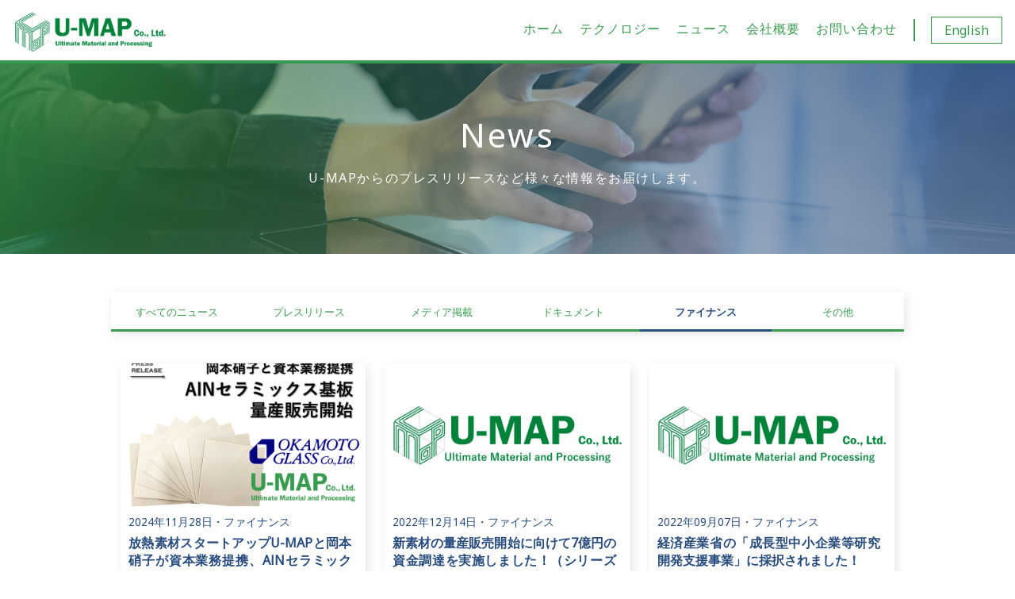

--- FILE ---
content_type: text/html; charset=UTF-8
request_url: https://umap-corp.com/blog/news_category/finance
body_size: 9639
content:
<!DOCTYPE html>
<html dir="ltr" lang="ja" prefix="og: https://ogp.me/ns#">

<head>
  <meta charset="UTF-8">
  <meta http-equiv="X-UA-Compatible" content="IE=edge" />
  <title>ファイナンス | U-MAP</title>
  <meta name="description" content="新素材で世界の熱問題を解決する名古屋大学発ベンチャー">
  <meta name="viewport" content="width=device-width, initial-scale=1.0, user-scalable=1.0, minimum-scale=1.0, maximum-scale=1.0" />
  <link rel="stylesheet" href="https://unpkg.com/swiper/swiper-bundle.min.css">
  <link rel="stylesheet" href="https://umap-corp.com/wp-content/themes/custom/assets/css/main.css?u=1613203442">
  <link rel="stylesheet" href="https://unpkg.com/aos@next/dist/aos.css">
  <link rel="preconnect" href="https://fonts.gstatic.com">
  <link href="https://fonts.googleapis.com/css2?family=Noto+Sans&family=Roboto&display=swap" rel="stylesheet">
  
		<!-- All in One SEO 4.9.3 - aioseo.com -->
	<meta name="robots" content="max-image-preview:large" />
	<link rel="canonical" href="https://umap-corp.com/blog/news_category/finance" />
	<link rel="next" href="https://umap-corp.com/blog/news_category/finance/page/2" />
	<meta name="generator" content="All in One SEO (AIOSEO) 4.9.3" />
		<script type="application/ld+json" class="aioseo-schema">
			{"@context":"https:\/\/schema.org","@graph":[{"@type":"BreadcrumbList","@id":"https:\/\/umap-corp.com\/blog\/news_category\/finance#breadcrumblist","itemListElement":[{"@type":"ListItem","@id":"https:\/\/umap-corp.com#listItem","position":1,"name":"\u30db\u30fc\u30e0","item":"https:\/\/umap-corp.com","nextItem":{"@type":"ListItem","@id":"https:\/\/umap-corp.com\/blog\/news_category\/finance#listItem","name":"\u30d5\u30a1\u30a4\u30ca\u30f3\u30b9"}},{"@type":"ListItem","@id":"https:\/\/umap-corp.com\/blog\/news_category\/finance#listItem","position":2,"name":"\u30d5\u30a1\u30a4\u30ca\u30f3\u30b9","previousItem":{"@type":"ListItem","@id":"https:\/\/umap-corp.com#listItem","name":"\u30db\u30fc\u30e0"}}]},{"@type":"CollectionPage","@id":"https:\/\/umap-corp.com\/blog\/news_category\/finance#collectionpage","url":"https:\/\/umap-corp.com\/blog\/news_category\/finance","name":"\u30d5\u30a1\u30a4\u30ca\u30f3\u30b9 | U-MAP","inLanguage":"ja","isPartOf":{"@id":"https:\/\/umap-corp.com\/#website"},"breadcrumb":{"@id":"https:\/\/umap-corp.com\/blog\/news_category\/finance#breadcrumblist"}},{"@type":"Organization","@id":"https:\/\/umap-corp.com\/#organization","name":"\u682a\u5f0f\u4f1a\u793eU-MAP","description":"\u65b0\u7d20\u6750\u3067\u4e16\u754c\u306e\u71b1\u554f\u984c\u3092\u89e3\u6c7a\u3059\u308b\u540d\u53e4\u5c4b\u5927\u5b66\u767a\u30d9\u30f3\u30c1\u30e3\u30fc","url":"https:\/\/umap-corp.com\/","telephone":"+81527830310","logo":{"@type":"ImageObject","url":"https:\/\/umap-corp.com\/wp-content\/uploads\/2021\/04\/logo_eye.png","@id":"https:\/\/umap-corp.com\/blog\/news_category\/finance\/#organizationLogo","width":1693,"height":995},"image":{"@id":"https:\/\/umap-corp.com\/blog\/news_category\/finance\/#organizationLogo"},"sameAs":["https:\/\/www.facebook.com\/umapcorp.material","https:\/\/www.instagram.com\/umapcorp\/","https:\/\/www.linkedin.com\/company\/umap-corp\/"]},{"@type":"WebSite","@id":"https:\/\/umap-corp.com\/#website","url":"https:\/\/umap-corp.com\/","name":"U-MAP","description":"\u65b0\u7d20\u6750\u3067\u4e16\u754c\u306e\u71b1\u554f\u984c\u3092\u89e3\u6c7a\u3059\u308b\u540d\u53e4\u5c4b\u5927\u5b66\u767a\u30d9\u30f3\u30c1\u30e3\u30fc","inLanguage":"ja","publisher":{"@id":"https:\/\/umap-corp.com\/#organization"}}]}
		</script>
		<!-- All in One SEO -->

<link rel='dns-prefetch' href='//www.googletagmanager.com' />
<link rel="alternate" type="application/rss+xml" title="U-MAP &raquo; ファイナンス ニュースカテゴリ のフィード" href="https://umap-corp.com/blog/news_category/finance/feed" />
<style id='wp-img-auto-sizes-contain-inline-css' type='text/css'>
img:is([sizes=auto i],[sizes^="auto," i]){contain-intrinsic-size:3000px 1500px}
/*# sourceURL=wp-img-auto-sizes-contain-inline-css */
</style>
<style id='wp-emoji-styles-inline-css' type='text/css'>

	img.wp-smiley, img.emoji {
		display: inline !important;
		border: none !important;
		box-shadow: none !important;
		height: 1em !important;
		width: 1em !important;
		margin: 0 0.07em !important;
		vertical-align: -0.1em !important;
		background: none !important;
		padding: 0 !important;
	}
/*# sourceURL=wp-emoji-styles-inline-css */
</style>
<style id='wp-block-library-inline-css' type='text/css'>
:root{--wp-block-synced-color:#7a00df;--wp-block-synced-color--rgb:122,0,223;--wp-bound-block-color:var(--wp-block-synced-color);--wp-editor-canvas-background:#ddd;--wp-admin-theme-color:#007cba;--wp-admin-theme-color--rgb:0,124,186;--wp-admin-theme-color-darker-10:#006ba1;--wp-admin-theme-color-darker-10--rgb:0,107,160.5;--wp-admin-theme-color-darker-20:#005a87;--wp-admin-theme-color-darker-20--rgb:0,90,135;--wp-admin-border-width-focus:2px}@media (min-resolution:192dpi){:root{--wp-admin-border-width-focus:1.5px}}.wp-element-button{cursor:pointer}:root .has-very-light-gray-background-color{background-color:#eee}:root .has-very-dark-gray-background-color{background-color:#313131}:root .has-very-light-gray-color{color:#eee}:root .has-very-dark-gray-color{color:#313131}:root .has-vivid-green-cyan-to-vivid-cyan-blue-gradient-background{background:linear-gradient(135deg,#00d084,#0693e3)}:root .has-purple-crush-gradient-background{background:linear-gradient(135deg,#34e2e4,#4721fb 50%,#ab1dfe)}:root .has-hazy-dawn-gradient-background{background:linear-gradient(135deg,#faaca8,#dad0ec)}:root .has-subdued-olive-gradient-background{background:linear-gradient(135deg,#fafae1,#67a671)}:root .has-atomic-cream-gradient-background{background:linear-gradient(135deg,#fdd79a,#004a59)}:root .has-nightshade-gradient-background{background:linear-gradient(135deg,#330968,#31cdcf)}:root .has-midnight-gradient-background{background:linear-gradient(135deg,#020381,#2874fc)}:root{--wp--preset--font-size--normal:16px;--wp--preset--font-size--huge:42px}.has-regular-font-size{font-size:1em}.has-larger-font-size{font-size:2.625em}.has-normal-font-size{font-size:var(--wp--preset--font-size--normal)}.has-huge-font-size{font-size:var(--wp--preset--font-size--huge)}.has-text-align-center{text-align:center}.has-text-align-left{text-align:left}.has-text-align-right{text-align:right}.has-fit-text{white-space:nowrap!important}#end-resizable-editor-section{display:none}.aligncenter{clear:both}.items-justified-left{justify-content:flex-start}.items-justified-center{justify-content:center}.items-justified-right{justify-content:flex-end}.items-justified-space-between{justify-content:space-between}.screen-reader-text{border:0;clip-path:inset(50%);height:1px;margin:-1px;overflow:hidden;padding:0;position:absolute;width:1px;word-wrap:normal!important}.screen-reader-text:focus{background-color:#ddd;clip-path:none;color:#444;display:block;font-size:1em;height:auto;left:5px;line-height:normal;padding:15px 23px 14px;text-decoration:none;top:5px;width:auto;z-index:100000}html :where(.has-border-color){border-style:solid}html :where([style*=border-top-color]){border-top-style:solid}html :where([style*=border-right-color]){border-right-style:solid}html :where([style*=border-bottom-color]){border-bottom-style:solid}html :where([style*=border-left-color]){border-left-style:solid}html :where([style*=border-width]){border-style:solid}html :where([style*=border-top-width]){border-top-style:solid}html :where([style*=border-right-width]){border-right-style:solid}html :where([style*=border-bottom-width]){border-bottom-style:solid}html :where([style*=border-left-width]){border-left-style:solid}html :where(img[class*=wp-image-]){height:auto;max-width:100%}:where(figure){margin:0 0 1em}html :where(.is-position-sticky){--wp-admin--admin-bar--position-offset:var(--wp-admin--admin-bar--height,0px)}@media screen and (max-width:600px){html :where(.is-position-sticky){--wp-admin--admin-bar--position-offset:0px}}

/*# sourceURL=wp-block-library-inline-css */
</style><style id='global-styles-inline-css' type='text/css'>
:root{--wp--preset--aspect-ratio--square: 1;--wp--preset--aspect-ratio--4-3: 4/3;--wp--preset--aspect-ratio--3-4: 3/4;--wp--preset--aspect-ratio--3-2: 3/2;--wp--preset--aspect-ratio--2-3: 2/3;--wp--preset--aspect-ratio--16-9: 16/9;--wp--preset--aspect-ratio--9-16: 9/16;--wp--preset--color--black: #000000;--wp--preset--color--cyan-bluish-gray: #abb8c3;--wp--preset--color--white: #ffffff;--wp--preset--color--pale-pink: #f78da7;--wp--preset--color--vivid-red: #cf2e2e;--wp--preset--color--luminous-vivid-orange: #ff6900;--wp--preset--color--luminous-vivid-amber: #fcb900;--wp--preset--color--light-green-cyan: #7bdcb5;--wp--preset--color--vivid-green-cyan: #00d084;--wp--preset--color--pale-cyan-blue: #8ed1fc;--wp--preset--color--vivid-cyan-blue: #0693e3;--wp--preset--color--vivid-purple: #9b51e0;--wp--preset--gradient--vivid-cyan-blue-to-vivid-purple: linear-gradient(135deg,rgb(6,147,227) 0%,rgb(155,81,224) 100%);--wp--preset--gradient--light-green-cyan-to-vivid-green-cyan: linear-gradient(135deg,rgb(122,220,180) 0%,rgb(0,208,130) 100%);--wp--preset--gradient--luminous-vivid-amber-to-luminous-vivid-orange: linear-gradient(135deg,rgb(252,185,0) 0%,rgb(255,105,0) 100%);--wp--preset--gradient--luminous-vivid-orange-to-vivid-red: linear-gradient(135deg,rgb(255,105,0) 0%,rgb(207,46,46) 100%);--wp--preset--gradient--very-light-gray-to-cyan-bluish-gray: linear-gradient(135deg,rgb(238,238,238) 0%,rgb(169,184,195) 100%);--wp--preset--gradient--cool-to-warm-spectrum: linear-gradient(135deg,rgb(74,234,220) 0%,rgb(151,120,209) 20%,rgb(207,42,186) 40%,rgb(238,44,130) 60%,rgb(251,105,98) 80%,rgb(254,248,76) 100%);--wp--preset--gradient--blush-light-purple: linear-gradient(135deg,rgb(255,206,236) 0%,rgb(152,150,240) 100%);--wp--preset--gradient--blush-bordeaux: linear-gradient(135deg,rgb(254,205,165) 0%,rgb(254,45,45) 50%,rgb(107,0,62) 100%);--wp--preset--gradient--luminous-dusk: linear-gradient(135deg,rgb(255,203,112) 0%,rgb(199,81,192) 50%,rgb(65,88,208) 100%);--wp--preset--gradient--pale-ocean: linear-gradient(135deg,rgb(255,245,203) 0%,rgb(182,227,212) 50%,rgb(51,167,181) 100%);--wp--preset--gradient--electric-grass: linear-gradient(135deg,rgb(202,248,128) 0%,rgb(113,206,126) 100%);--wp--preset--gradient--midnight: linear-gradient(135deg,rgb(2,3,129) 0%,rgb(40,116,252) 100%);--wp--preset--font-size--small: 13px;--wp--preset--font-size--medium: 20px;--wp--preset--font-size--large: 36px;--wp--preset--font-size--x-large: 42px;--wp--preset--spacing--20: 0.44rem;--wp--preset--spacing--30: 0.67rem;--wp--preset--spacing--40: 1rem;--wp--preset--spacing--50: 1.5rem;--wp--preset--spacing--60: 2.25rem;--wp--preset--spacing--70: 3.38rem;--wp--preset--spacing--80: 5.06rem;--wp--preset--shadow--natural: 6px 6px 9px rgba(0, 0, 0, 0.2);--wp--preset--shadow--deep: 12px 12px 50px rgba(0, 0, 0, 0.4);--wp--preset--shadow--sharp: 6px 6px 0px rgba(0, 0, 0, 0.2);--wp--preset--shadow--outlined: 6px 6px 0px -3px rgb(255, 255, 255), 6px 6px rgb(0, 0, 0);--wp--preset--shadow--crisp: 6px 6px 0px rgb(0, 0, 0);}:where(.is-layout-flex){gap: 0.5em;}:where(.is-layout-grid){gap: 0.5em;}body .is-layout-flex{display: flex;}.is-layout-flex{flex-wrap: wrap;align-items: center;}.is-layout-flex > :is(*, div){margin: 0;}body .is-layout-grid{display: grid;}.is-layout-grid > :is(*, div){margin: 0;}:where(.wp-block-columns.is-layout-flex){gap: 2em;}:where(.wp-block-columns.is-layout-grid){gap: 2em;}:where(.wp-block-post-template.is-layout-flex){gap: 1.25em;}:where(.wp-block-post-template.is-layout-grid){gap: 1.25em;}.has-black-color{color: var(--wp--preset--color--black) !important;}.has-cyan-bluish-gray-color{color: var(--wp--preset--color--cyan-bluish-gray) !important;}.has-white-color{color: var(--wp--preset--color--white) !important;}.has-pale-pink-color{color: var(--wp--preset--color--pale-pink) !important;}.has-vivid-red-color{color: var(--wp--preset--color--vivid-red) !important;}.has-luminous-vivid-orange-color{color: var(--wp--preset--color--luminous-vivid-orange) !important;}.has-luminous-vivid-amber-color{color: var(--wp--preset--color--luminous-vivid-amber) !important;}.has-light-green-cyan-color{color: var(--wp--preset--color--light-green-cyan) !important;}.has-vivid-green-cyan-color{color: var(--wp--preset--color--vivid-green-cyan) !important;}.has-pale-cyan-blue-color{color: var(--wp--preset--color--pale-cyan-blue) !important;}.has-vivid-cyan-blue-color{color: var(--wp--preset--color--vivid-cyan-blue) !important;}.has-vivid-purple-color{color: var(--wp--preset--color--vivid-purple) !important;}.has-black-background-color{background-color: var(--wp--preset--color--black) !important;}.has-cyan-bluish-gray-background-color{background-color: var(--wp--preset--color--cyan-bluish-gray) !important;}.has-white-background-color{background-color: var(--wp--preset--color--white) !important;}.has-pale-pink-background-color{background-color: var(--wp--preset--color--pale-pink) !important;}.has-vivid-red-background-color{background-color: var(--wp--preset--color--vivid-red) !important;}.has-luminous-vivid-orange-background-color{background-color: var(--wp--preset--color--luminous-vivid-orange) !important;}.has-luminous-vivid-amber-background-color{background-color: var(--wp--preset--color--luminous-vivid-amber) !important;}.has-light-green-cyan-background-color{background-color: var(--wp--preset--color--light-green-cyan) !important;}.has-vivid-green-cyan-background-color{background-color: var(--wp--preset--color--vivid-green-cyan) !important;}.has-pale-cyan-blue-background-color{background-color: var(--wp--preset--color--pale-cyan-blue) !important;}.has-vivid-cyan-blue-background-color{background-color: var(--wp--preset--color--vivid-cyan-blue) !important;}.has-vivid-purple-background-color{background-color: var(--wp--preset--color--vivid-purple) !important;}.has-black-border-color{border-color: var(--wp--preset--color--black) !important;}.has-cyan-bluish-gray-border-color{border-color: var(--wp--preset--color--cyan-bluish-gray) !important;}.has-white-border-color{border-color: var(--wp--preset--color--white) !important;}.has-pale-pink-border-color{border-color: var(--wp--preset--color--pale-pink) !important;}.has-vivid-red-border-color{border-color: var(--wp--preset--color--vivid-red) !important;}.has-luminous-vivid-orange-border-color{border-color: var(--wp--preset--color--luminous-vivid-orange) !important;}.has-luminous-vivid-amber-border-color{border-color: var(--wp--preset--color--luminous-vivid-amber) !important;}.has-light-green-cyan-border-color{border-color: var(--wp--preset--color--light-green-cyan) !important;}.has-vivid-green-cyan-border-color{border-color: var(--wp--preset--color--vivid-green-cyan) !important;}.has-pale-cyan-blue-border-color{border-color: var(--wp--preset--color--pale-cyan-blue) !important;}.has-vivid-cyan-blue-border-color{border-color: var(--wp--preset--color--vivid-cyan-blue) !important;}.has-vivid-purple-border-color{border-color: var(--wp--preset--color--vivid-purple) !important;}.has-vivid-cyan-blue-to-vivid-purple-gradient-background{background: var(--wp--preset--gradient--vivid-cyan-blue-to-vivid-purple) !important;}.has-light-green-cyan-to-vivid-green-cyan-gradient-background{background: var(--wp--preset--gradient--light-green-cyan-to-vivid-green-cyan) !important;}.has-luminous-vivid-amber-to-luminous-vivid-orange-gradient-background{background: var(--wp--preset--gradient--luminous-vivid-amber-to-luminous-vivid-orange) !important;}.has-luminous-vivid-orange-to-vivid-red-gradient-background{background: var(--wp--preset--gradient--luminous-vivid-orange-to-vivid-red) !important;}.has-very-light-gray-to-cyan-bluish-gray-gradient-background{background: var(--wp--preset--gradient--very-light-gray-to-cyan-bluish-gray) !important;}.has-cool-to-warm-spectrum-gradient-background{background: var(--wp--preset--gradient--cool-to-warm-spectrum) !important;}.has-blush-light-purple-gradient-background{background: var(--wp--preset--gradient--blush-light-purple) !important;}.has-blush-bordeaux-gradient-background{background: var(--wp--preset--gradient--blush-bordeaux) !important;}.has-luminous-dusk-gradient-background{background: var(--wp--preset--gradient--luminous-dusk) !important;}.has-pale-ocean-gradient-background{background: var(--wp--preset--gradient--pale-ocean) !important;}.has-electric-grass-gradient-background{background: var(--wp--preset--gradient--electric-grass) !important;}.has-midnight-gradient-background{background: var(--wp--preset--gradient--midnight) !important;}.has-small-font-size{font-size: var(--wp--preset--font-size--small) !important;}.has-medium-font-size{font-size: var(--wp--preset--font-size--medium) !important;}.has-large-font-size{font-size: var(--wp--preset--font-size--large) !important;}.has-x-large-font-size{font-size: var(--wp--preset--font-size--x-large) !important;}
/*# sourceURL=global-styles-inline-css */
</style>

<style id='classic-theme-styles-inline-css' type='text/css'>
/*! This file is auto-generated */
.wp-block-button__link{color:#fff;background-color:#32373c;border-radius:9999px;box-shadow:none;text-decoration:none;padding:calc(.667em + 2px) calc(1.333em + 2px);font-size:1.125em}.wp-block-file__button{background:#32373c;color:#fff;text-decoration:none}
/*# sourceURL=/wp-includes/css/classic-themes.min.css */
</style>
<link rel="https://api.w.org/" href="https://umap-corp.com/wp-json/" /><link rel="alternate" title="JSON" type="application/json" href="https://umap-corp.com/wp-json/wp/v2/news_category/13" /><link rel="EditURI" type="application/rsd+xml" title="RSD" href="https://umap-corp.com/xmlrpc.php?rsd" />
<meta name="generator" content="WordPress 6.9" />
<meta name="generator" content="Site Kit by Google 1.170.0" />
<!-- Google タグ マネージャー スニペット (Site Kit が追加) -->
<script type="text/javascript">
/* <![CDATA[ */

			( function( w, d, s, l, i ) {
				w[l] = w[l] || [];
				w[l].push( {'gtm.start': new Date().getTime(), event: 'gtm.js'} );
				var f = d.getElementsByTagName( s )[0],
					j = d.createElement( s ), dl = l != 'dataLayer' ? '&l=' + l : '';
				j.async = true;
				j.src = 'https://www.googletagmanager.com/gtm.js?id=' + i + dl;
				f.parentNode.insertBefore( j, f );
			} )( window, document, 'script', 'dataLayer', 'GTM-KV3WH3CZ' );
			
/* ]]> */
</script>

<!-- (ここまで) Google タグ マネージャー スニペット (Site Kit が追加) -->
<link rel="icon" href="https://umap-corp.com/wp-content/uploads/2020/08/cropped-fabicon-152-32x32.png" sizes="32x32" />
<link rel="icon" href="https://umap-corp.com/wp-content/uploads/2020/08/cropped-fabicon-152-192x192.png" sizes="192x192" />
<link rel="apple-touch-icon" href="https://umap-corp.com/wp-content/uploads/2020/08/cropped-fabicon-152-180x180.png" />
<meta name="msapplication-TileImage" content="https://umap-corp.com/wp-content/uploads/2020/08/cropped-fabicon-152-270x270.png" />
</head>
<body>

<header>
  <div class="header-container">
    <div class="header-logo-area"><a href="/"><img class="header-logo" src="https://umap-corp.com/wp-content/themes/custom/assets/images/logo/logo01.png?u=1613202610"></a></div>
    
    <!--SmartPhone-->
    <div id="nav-drawer" class="sp-only">
        <div id="nav-open"><span></span><span></span><span></span></div>
        <div id="nav-close"></div>
    </div>

    <div id="header-contents">
        <ul class="header-menu">
          <li id="menu-item-67" class="menu-item menu-item-type-custom menu-item-object-custom menu-item-home menu-item-67"><a href="http://umap-corp.com">ホーム</a></li>
<li id="menu-item-69" class="menu-item menu-item-type-post_type menu-item-object-page menu-item-69"><a href="https://umap-corp.com/technology">テクノロジー</a></li>
<li id="menu-item-588" class="menu-item menu-item-type-custom menu-item-object-custom menu-item-588"><a href="/news/">ニュース</a></li>
<li id="menu-item-71" class="menu-item menu-item-type-post_type menu-item-object-page menu-item-71"><a href="https://umap-corp.com/company">会社概要</a></li>
<li id="menu-item-70" class="menu-item menu-item-type-post_type menu-item-object-page menu-item-70"><a href="https://umap-corp.com/contact">お問い合わせ</a></li>
        </ul>
        <a href="/en/" class="language-button d-block">
            <div class="button button-small button--primary">
                <span>English</span>
            </div>
        </a>
    </div>
  </div>
</header>

<script>
    document.getElementById("nav-drawer").addEventListener('click', function() {
        document.getElementById('header-contents').classList.add("transition");
        document.getElementById('header-contents').classList.toggle('show');
        document.getElementById('nav-close').classList.toggle('show');
    });

    window.addEventListener('resize', () => {
      const browserWidth = window.innerWidth;
      if(browserWidth < 767){
        document.getElementById('header-contents').classList.remove("transition");
      }
    });
</script>


<section class="page-header" style="background-image: url(https://umap-corp.com/wp-content/themes/custom/assets/images/news.jpeg);">
    <div class="inner">
        <h1>News</h1>
        <p>U-MAPからのプレスリリースなど様々な情報をお届けします。</p>
    </div>
</section>

<div class="content-container mb-0">
    <div class="news-menu-wrapper">
        <ul class="news-menu">
                        <li class="menu-item">
                <a href="https://umap-corp.com/news">すべてのニュース</a>
            </li>
            <li class="menu-item">
                <a href="https://umap-corp.com/news/press-release/">プレスリリース</a>
            </li>
            <li class="menu-item">
                <a href="https://umap-corp.com/news/media/">メディア掲載</a>
            </li>
            <li class="menu-item">
                <a href="https://umap-corp.com/news/document/">ドキュメント</a>
            </li>
            <li class="menu-item active">
                <a href="https://umap-corp.com/news/finance/">ファイナンス</a>
            </li>
            <li class="menu-item">
                <a href="https://umap-corp.com/news/others/">その他</a>
            </li>
        </ul>
    </div>
</div>

<div class="content-container">
    <div class="news-list">
        <div class="row">

                                        <div class="col-md-4 col-sm-6 mb-4">
                        <div class="card-news" data-aos="fade-up" data-aos-duration="1000">
                            <a href="https://umap-corp.com/news/241128_pressrelease">
                                <img width="2342" height="1677" src="https://umap-corp.com/wp-content/uploads/2024/11/241128_eye.png" class="thumbnail-img wp-post-image" alt="" decoding="async" fetchpriority="high" srcset="https://umap-corp.com/wp-content/uploads/2024/11/241128_eye.png 2342w, https://umap-corp.com/wp-content/uploads/2024/11/241128_eye-1536x1100.png 1536w, https://umap-corp.com/wp-content/uploads/2024/11/241128_eye-2048x1466.png 2048w, https://umap-corp.com/wp-content/uploads/2024/11/241128_eye-300x215.png 300w, https://umap-corp.com/wp-content/uploads/2024/11/241128_eye-768x550.png 768w, https://umap-corp.com/wp-content/uploads/2024/11/241128_eye-1024x733.png 1024w" sizes="(max-width: 2342px) 100vw, 2342px" />                                <div class="title-block">
                                    <time>2024年11月28日</time>・<span class="tag">ファイナンス</span>
                                    <h2>
                                        放熱素材スタートアップU-MAPと岡本硝子が資本業務提携、AlNセラミックス基板の量産体制を構築し製品展開を開始                                    </h2>
                                </div>
                            </a>
                        </div>
                    </div>
                                <div class="col-md-4 col-sm-6 mb-4">
                        <div class="card-news" data-aos="fade-up" data-aos-duration="1000">
                            <a href="https://umap-corp.com/news/20221214-1">
                                <img width="1693" height="995" src="https://umap-corp.com/wp-content/uploads/2021/04/logo_eye.png" class="thumbnail-img wp-post-image" alt="" decoding="async" srcset="https://umap-corp.com/wp-content/uploads/2021/04/logo_eye.png 1693w, https://umap-corp.com/wp-content/uploads/2021/04/logo_eye-1536x903.png 1536w, https://umap-corp.com/wp-content/uploads/2021/04/logo_eye-300x176.png 300w, https://umap-corp.com/wp-content/uploads/2021/04/logo_eye-768x451.png 768w, https://umap-corp.com/wp-content/uploads/2021/04/logo_eye-1024x602.png 1024w" sizes="(max-width: 1693px) 100vw, 1693px" />                                <div class="title-block">
                                    <time>2022年12月14日</time>・<span class="tag">ファイナンス</span>
                                    <h2>
                                        新素材の量産販売開始に向けて7億円の資金調達を実施しました！（シリーズB）                                    </h2>
                                </div>
                            </a>
                        </div>
                    </div>
                                <div class="col-md-4 col-sm-6 mb-4">
                        <div class="card-news" data-aos="fade-up" data-aos-duration="1000">
                            <a href="https://umap-corp.com/news/%e7%b5%8c%e6%b8%88%e7%94%a3%e6%a5%ad%e7%9c%81%e3%81%ae%e3%80%8c%e6%88%90%e9%95%b7%e5%9e%8b%e4%b8%ad%e5%b0%8f%e4%bc%81%e6%a5%ad%e7%ad%89%e7%a0%94%e7%a9%b6%e9%96%8b%e7%99%ba%e6%94%af%e6%8f%b4%e4%ba%8b">
                                <img width="1693" height="995" src="https://umap-corp.com/wp-content/uploads/2021/04/logo_eye.png" class="thumbnail-img wp-post-image" alt="" decoding="async" srcset="https://umap-corp.com/wp-content/uploads/2021/04/logo_eye.png 1693w, https://umap-corp.com/wp-content/uploads/2021/04/logo_eye-1536x903.png 1536w, https://umap-corp.com/wp-content/uploads/2021/04/logo_eye-300x176.png 300w, https://umap-corp.com/wp-content/uploads/2021/04/logo_eye-768x451.png 768w, https://umap-corp.com/wp-content/uploads/2021/04/logo_eye-1024x602.png 1024w" sizes="(max-width: 1693px) 100vw, 1693px" />                                <div class="title-block">
                                    <time>2022年09月07日</time>・<span class="tag">ファイナンス</span>
                                    <h2>
                                        経済産業省の「成長型中小企業等研究開発支援事業」に採択されました！                                    </h2>
                                </div>
                            </a>
                        </div>
                    </div>
                                <div class="col-md-4 col-sm-6 mb-4">
                        <div class="card-news" data-aos="fade-up" data-aos-duration="1000">
                            <a href="https://umap-corp.com/news/%e6%84%9b%e7%9f%a5%e7%9c%8c%e3%81%ae%e3%80%8c%e6%84%9b%e7%9f%a5%e9%87%8d%e7%82%b9%e7%a0%94%e7%a9%b6%e3%83%97%e3%83%ad%e3%82%b8%e3%82%a7%e3%82%af%e3%83%88iv%e3%80%8d%e3%81%ab%e6%8e%a1%e6%8a%9e%e3%81%95">
                                <img width="626" height="517" src="https://umap-corp.com/wp-content/uploads/2023/02/2023-02-14-1.png" class="thumbnail-img wp-post-image" alt="" decoding="async" srcset="https://umap-corp.com/wp-content/uploads/2023/02/2023-02-14-1.png 626w, https://umap-corp.com/wp-content/uploads/2023/02/2023-02-14-1-300x248.png 300w" sizes="(max-width: 626px) 100vw, 626px" />                                <div class="title-block">
                                    <time>2022年08月01日</time>・<span class="tag">ファイナンス</span>
                                    <h2>
                                        愛知県の「愛知重点研究プロジェクトIV」に採択されました！                                    </h2>
                                </div>
                            </a>
                        </div>
                    </div>
                                <div class="col-md-4 col-sm-6 mb-4">
                        <div class="card-news" data-aos="fade-up" data-aos-duration="1000">
                            <a href="https://umap-corp.com/news/%e7%b5%8c%e6%b8%88%e7%94%a3%e6%a5%ad%e7%9c%81%e3%81%ae%e3%80%8c%e4%ba%8b%e6%a5%ad%e5%86%8d%e6%a7%8b%e7%af%89%e8%a3%9c%e5%8a%a9%e9%87%91%e3%80%8d%e3%81%ab%e6%8e%a1%e6%8a%9e%e3%81%95%e3%82%8c%e3%81%be">
                                <img width="1693" height="995" src="https://umap-corp.com/wp-content/uploads/2021/04/logo_eye.png" class="thumbnail-img wp-post-image" alt="" decoding="async" srcset="https://umap-corp.com/wp-content/uploads/2021/04/logo_eye.png 1693w, https://umap-corp.com/wp-content/uploads/2021/04/logo_eye-1536x903.png 1536w, https://umap-corp.com/wp-content/uploads/2021/04/logo_eye-300x176.png 300w, https://umap-corp.com/wp-content/uploads/2021/04/logo_eye-768x451.png 768w, https://umap-corp.com/wp-content/uploads/2021/04/logo_eye-1024x602.png 1024w" sizes="(max-width: 1693px) 100vw, 1693px" />                                <div class="title-block">
                                    <time>2022年04月26日</time>・<span class="tag">ファイナンス</span>
                                    <h2>
                                        経済産業省の「事業再構築補助金」に採択されました！                                    </h2>
                                </div>
                            </a>
                        </div>
                    </div>
                                <div class="col-md-4 col-sm-6 mb-4">
                        <div class="card-news" data-aos="fade-up" data-aos-duration="1000">
                            <a href="https://umap-corp.com/news/%e5%9b%bd%e7%ab%8b%e7%a0%94%e7%a9%b6%e9%96%8b%e7%99%ba%e6%b3%95%e4%ba%ba%e6%96%b0%e3%82%a8%e3%83%8d%e3%83%ab%e3%82%ae%e3%83%bc%e3%83%bb%e7%94%a3%e6%a5%ad%e6%8a%80%e8%a1%93%e7%b7%8f%e5%90%88%e9%96%8b">
                                <img width="686" height="364" src="https://umap-corp.com/wp-content/uploads/2020/10/umapaction07.png" class="thumbnail-img wp-post-image" alt="" decoding="async" srcset="https://umap-corp.com/wp-content/uploads/2020/10/umapaction07.png 686w, https://umap-corp.com/wp-content/uploads/2020/10/umapaction07-300x159.png 300w, https://umap-corp.com/wp-content/uploads/2020/10/umapaction07-600x318.png 600w" sizes="(max-width: 686px) 100vw, 686px" />                                <div class="title-block">
                                    <time>2021年01月12日</time>・<span class="tag">ファイナンス</span>
                                    <h2>
                                        国立研究開発法人新エネルギー・産業技術総合開発機構（NEDO）の「戦略的省エネルギー技術革新新事業」に採択されました！                                    </h2>
                                </div>
                            </a>
                        </div>
                    </div>
                                <div class="col-md-4 col-sm-6 mb-4">
                        <div class="card-news" data-aos="fade-up" data-aos-duration="1000">
                            <a href="https://umap-corp.com/news/%e5%bc%8a%e7%a4%be%e3%81%aealn%e7%aa%92%e5%8c%96%e3%82%a2%e3%83%ab%e3%83%9f%e3%83%8b%e3%82%a6%e3%83%a0%e3%82%a6%e3%82%a3%e3%82%b9%e3%82%ab%e3%83%bc%e9%ab%98%e6%b8%85%e6%b5%84%e5%8c%96%e6%8a%80">
                                <img width="686" height="364" src="https://umap-corp.com/wp-content/uploads/2020/10/umapaction07.png" class="thumbnail-img wp-post-image" alt="" decoding="async" srcset="https://umap-corp.com/wp-content/uploads/2020/10/umapaction07.png 686w, https://umap-corp.com/wp-content/uploads/2020/10/umapaction07-300x159.png 300w, https://umap-corp.com/wp-content/uploads/2020/10/umapaction07-600x318.png 600w" sizes="(max-width: 686px) 100vw, 686px" />                                <div class="title-block">
                                    <time>2020年11月15日</time>・<span class="tag">ファイナンス</span>
                                    <h2>
                                        国立研究開発法人新エネルギー・産業技術総合開発機構（NEDO）の「研究開発型ベンチャー支援【STS】事業」に採択されました！                                    </h2>
                                </div>
                            </a>
                        </div>
                    </div>
                                <div class="col-md-4 col-sm-6 mb-4">
                        <div class="card-news" data-aos="fade-up" data-aos-duration="1000">
                            <a href="https://umap-corp.com/news/%e9%9b%bb%e6%b0%97%e8%87%aa%e5%8b%95%e8%bb%8a%e3%81%aa%e3%81%a9%e3%80%81%e9%9b%bb%e5%ad%90%e6%a9%9f%e5%99%a8%e3%81%ae%e3%80%8c%e7%86%b1%e5%95%8f%e9%a1%8c%e3%80%8d%e3%82%92%e8%a7%a3%e6%b1%ba%e3%81%99">
                                <img width="1693" height="995" src="https://umap-corp.com/wp-content/uploads/2021/04/logo_eye.png" class="thumbnail-img wp-post-image" alt="" decoding="async" srcset="https://umap-corp.com/wp-content/uploads/2021/04/logo_eye.png 1693w, https://umap-corp.com/wp-content/uploads/2021/04/logo_eye-1536x903.png 1536w, https://umap-corp.com/wp-content/uploads/2021/04/logo_eye-300x176.png 300w, https://umap-corp.com/wp-content/uploads/2021/04/logo_eye-768x451.png 768w, https://umap-corp.com/wp-content/uploads/2021/04/logo_eye-1024x602.png 1024w" sizes="(max-width: 1693px) 100vw, 1693px" />                                <div class="title-block">
                                    <time>2020年06月19日</time>・<span class="tag">ファイナンス</span>
                                    <h2>
                                        電気自動車など、電子機器の「熱問題」を解決する、 革新的材料ベンチャーU-MAPが約3億円の資金調達を実施                                    </h2>
                                </div>
                            </a>
                        </div>
                    </div>
                                <div class="col-md-4 col-sm-6 mb-4">
                        <div class="card-news" data-aos="fade-up" data-aos-duration="1000">
                            <a href="https://umap-corp.com/news/%e5%85%ac%e7%9b%8a%e8%b2%a1%e5%9b%a3%e6%b3%95%e4%ba%ba%e3%80%80%e7%a7%91%e5%ad%a6%e6%8a%80%e8%a1%93%e4%ba%a4%e6%b5%81%e8%b2%a1%e5%9b%a3%e3%82%88%e3%82%8a%e7%9f%a5%e3%81%ae%e6%8b%a0%e7%82%b9">
                                <img width="608" height="210" src="https://umap-corp.com/wp-content/uploads/2020/10/umapaction09.png" class="thumbnail-img wp-post-image" alt="" decoding="async" srcset="https://umap-corp.com/wp-content/uploads/2020/10/umapaction09.png 608w, https://umap-corp.com/wp-content/uploads/2020/10/umapaction09-300x104.png 300w, https://umap-corp.com/wp-content/uploads/2020/10/umapaction09-600x207.png 600w" sizes="(max-width: 608px) 100vw, 608px" />                                <div class="title-block">
                                    <time>2019年08月01日</time>・<span class="tag">ファイナンス</span>
                                    <h2>
                                        愛知県の「愛知重点プロジェクトⅢ」に採択されました！                                    </h2>
                                </div>
                            </a>
                        </div>
                    </div>
                                <div class="col-md-4 col-sm-6 mb-4">
                        <div class="card-news" data-aos="fade-up" data-aos-duration="1000">
                            <a href="https://umap-corp.com/news/%e5%bc%8a%e7%a4%be%e3%81%aealn%e7%aa%92%e5%8c%96%e3%82%a2%e3%83%ab%e3%83%9f%e3%83%8b%e3%82%a6%e3%83%a0%e3%82%a6%e3%82%a3%e3%82%b9%e3%82%ab%e3%83%bc%e9%ab%98%e6%b8%85%e6%b5%84%e5%8c%96%e6%8a%80-2">
                                <img width="438" height="230" src="https://umap-corp.com/wp-content/uploads/2020/10/umapaction05.png" class="thumbnail-img wp-post-image" alt="" decoding="async" srcset="https://umap-corp.com/wp-content/uploads/2020/10/umapaction05.png 438w, https://umap-corp.com/wp-content/uploads/2020/10/umapaction05-300x158.png 300w" sizes="(max-width: 438px) 100vw, 438px" />                                <div class="title-block">
                                    <time>2019年05月01日</time>・<span class="tag">ファイナンス</span>
                                    <h2>
                                        愛知県の「新あいち創造研究開発事業」に採択されました！                                    </h2>
                                </div>
                            </a>
                        </div>
                    </div>
                                <div class="col-md-4 col-sm-6 mb-4">
                        <div class="card-news" data-aos="fade-up" data-aos-duration="1000">
                            <a href="https://umap-corp.com/news/%e5%90%8d%e5%8f%a4%e5%b1%8b%e5%a4%a7%e5%ad%a6%e7%99%ba%e5%b7%a5%e6%a5%ad%e6%9d%90%e6%96%99%e3%83%99%e3%83%b3%e3%83%81%e3%83%a3%e3%83%bc%e3%81%aeu-map%e3%81%8c%e3%80%81%e3%82%b7">
                                <img width="1693" height="995" src="https://umap-corp.com/wp-content/uploads/2021/04/logo_eye.png" class="thumbnail-img wp-post-image" alt="" decoding="async" srcset="https://umap-corp.com/wp-content/uploads/2021/04/logo_eye.png 1693w, https://umap-corp.com/wp-content/uploads/2021/04/logo_eye-1536x903.png 1536w, https://umap-corp.com/wp-content/uploads/2021/04/logo_eye-300x176.png 300w, https://umap-corp.com/wp-content/uploads/2021/04/logo_eye-768x451.png 768w, https://umap-corp.com/wp-content/uploads/2021/04/logo_eye-1024x602.png 1024w" sizes="(max-width: 1693px) 100vw, 1693px" />                                <div class="title-block">
                                    <time>2018年09月13日</time>・<span class="tag">ファイナンス</span>
                                    <h2>
                                        名古屋大学発“工業材料”ベンチャーのU-MaPが、シリーズAラウンドで数千万円の資金調達を実施。                                    </h2>
                                </div>
                            </a>
                        </div>
                    </div>
                                <div class="col-md-4 col-sm-6 mb-4">
                        <div class="card-news" data-aos="fade-up" data-aos-duration="1000">
                            <a href="https://umap-corp.com/news/%e7%b5%8c%e6%b8%88%e7%94%a3%e6%a5%ad%e7%9c%81%e3%81%ae%e3%80%8c%e6%88%a6%e7%95%a5%e7%9a%84%e5%9f%ba%e7%9b%a4%e6%8a%80%e8%a1%93%e9%ab%98%e5%ba%a6%e5%8c%96%e6%94%af%e6%8f%b4%e4%ba%8b%e6%a5%ad%e3%80%8d">
                                <img width="1693" height="995" src="https://umap-corp.com/wp-content/uploads/2021/04/logo_eye.png" class="thumbnail-img wp-post-image" alt="" decoding="async" srcset="https://umap-corp.com/wp-content/uploads/2021/04/logo_eye.png 1693w, https://umap-corp.com/wp-content/uploads/2021/04/logo_eye-1536x903.png 1536w, https://umap-corp.com/wp-content/uploads/2021/04/logo_eye-300x176.png 300w, https://umap-corp.com/wp-content/uploads/2021/04/logo_eye-768x451.png 768w, https://umap-corp.com/wp-content/uploads/2021/04/logo_eye-1024x602.png 1024w" sizes="(max-width: 1693px) 100vw, 1693px" />                                <div class="title-block">
                                    <time>2018年09月05日</time>・<span class="tag">ファイナンス</span>
                                    <h2>
                                        経済産業省の「戦略的基盤技術高度化支援事業」に採択されました！                                    </h2>
                                </div>
                            </a>
                        </div>
                    </div>
                    </div>
    </div>
</div>

<div class="content-container">
        <div class="pager">
        <span aria-current="page" class="page-numbers current">1</span>
<a class="page-numbers" href="https://umap-corp.com/blog/news_category/finance/page/2">2</a>
<a class="next page-numbers" href="https://umap-corp.com/blog/news_category/finance/page/2">次へ &raquo;</a>    </div>
</div>


<footer>
  <div class="footer-container">

    <div class="footer-nav">

      <div class="content-container mb-0">
        <div class="row">

          <div class="comapny-info col-md-6 col-sm-12 mb-4">
            <a href="/"><img class="footer-logo" src="https://umap-corp.com/wp-content/themes/custom/assets/images/logo/logo01.png?u=1613195249"></a>
            <h5>株式会社U-MAP</h5>
            <p>〒464-8601 愛知県名古屋市千種区不老町</p>
            <p>Tokai Open Innovation Complex（TOIC） 601</p>
            <div class="button-wrapper">
              <a href="/company/access/">
                <div class="button button-small button--primary w-50">アクセス</div>
              </a>
            </div>
          </div>

          <div class="col-md-6 col-sm-12 mb-4">
            <div class="ratio ratio-16x9">
              <iframe src="https://www.google.com/maps/embed?pb=!1m18!1m12!1m3!1d3931.1476956967304!2d136.9662961578591!3d35.15509045250795!2m3!1f0!2f0!3f0!3m2!1i1024!2i768!4f13.1!3m3!1m2!1s0x60037b0050bc6f95%3A0x7305c8045b5c15fd!2zVE9JQ-WQjeWPpOWxi--8iFRva2FpIE9wZW4gSW5ub3ZhdGlvbiBDb21wbGV4IOWQjeWPpOWxi-OCteOCpOODiO-8iQ!5e0!3m2!1sja!2sjp!4v1714438153393!5m2!1sja!2sjp" width="600" height="450" frameborder="0" style="border:0;" allowfullscreen="" aria-hidden="false" tabindex="0"></iframe>
            </div>
          </div>
        </div>
      </div>
    </div>

    <div class="footer-foot">
      <div class="row col-md-6 offset-md-3 py-1">
        <div class="row justify-content-center">
          <div class="col-1 text-center d-flex">
            <a class="px-2" href="https://www.facebook.com/umapcorp.material" target="_blank"><img src="https://umap-corp.com/wp-content/themes/custom/assets/images/footer/facebook_logo.svg" style="height: 1.2rem;"></a>
            <a class="px-2" href="https://www.instagram.com/umapcorp/" target="_blank"><img src="https://umap-corp.com/wp-content/themes/custom/assets/images/footer/instagram_logo_c1c1c1.svg" style="height: 1.2rem;"></a>
            <a class="px-2" href="https://www.linkedin.com/company/umap-corp/" target="_blank"><img src="https://umap-corp.com/wp-content/themes/custom/assets/images/footer/linkedin_logo.svg" style="height: 1.2rem;"></a>
          </div>
        </div>
      </div>
      <div class="row">
        <div class="col-md-12 align-center">
          <p class="copyright">Copyright ©︎ 2020 U-MAP Co.,Ltd. All rights reserved.</p>
        </div>
      </div>
    </div>  </div>
</footer>

<!-- scripts -->
<script src="https://unpkg.com/aos@next/dist/aos.js"></script>
<script src="https://unpkg.com/swiper/swiper-bundle.min.js"></script>
<script>
  AOS.init();
  const swiper = new Swiper('.swiper', {
    spaceBetween: 30,
    centeredSlides: true,
    autoplay: {
      delay: 8000,
      disableOnInteraction: false,
    },
    speed: 1000,
    pagination: {
      el: '.swiper-pagination',
      clickable: true,
    },
  });
</script>

<!-- wp footer -->
<script type="speculationrules">
{"prefetch":[{"source":"document","where":{"and":[{"href_matches":"/*"},{"not":{"href_matches":["/wp-*.php","/wp-admin/*","/wp-content/uploads/*","/wp-content/*","/wp-content/plugins/*","/wp-content/themes/custom/*","/*\\?(.+)"]}},{"not":{"selector_matches":"a[rel~=\"nofollow\"]"}},{"not":{"selector_matches":".no-prefetch, .no-prefetch a"}}]},"eagerness":"conservative"}]}
</script>
		<!-- Google タグ マネージャー (noscript) スニペット (Site Kit が追加) -->
		<noscript>
			<iframe src="https://www.googletagmanager.com/ns.html?id=GTM-KV3WH3CZ" height="0" width="0" style="display:none;visibility:hidden"></iframe>
		</noscript>
		<!-- (ここまで) Google タグ マネージャー (noscript) スニペット (Site Kit が追加) -->
		<script id="wp-emoji-settings" type="application/json">
{"baseUrl":"https://s.w.org/images/core/emoji/17.0.2/72x72/","ext":".png","svgUrl":"https://s.w.org/images/core/emoji/17.0.2/svg/","svgExt":".svg","source":{"concatemoji":"https://umap-corp.com/wp-includes/js/wp-emoji-release.min.js?ver=6.9"}}
</script>
<script type="module">
/* <![CDATA[ */
/*! This file is auto-generated */
const a=JSON.parse(document.getElementById("wp-emoji-settings").textContent),o=(window._wpemojiSettings=a,"wpEmojiSettingsSupports"),s=["flag","emoji"];function i(e){try{var t={supportTests:e,timestamp:(new Date).valueOf()};sessionStorage.setItem(o,JSON.stringify(t))}catch(e){}}function c(e,t,n){e.clearRect(0,0,e.canvas.width,e.canvas.height),e.fillText(t,0,0);t=new Uint32Array(e.getImageData(0,0,e.canvas.width,e.canvas.height).data);e.clearRect(0,0,e.canvas.width,e.canvas.height),e.fillText(n,0,0);const a=new Uint32Array(e.getImageData(0,0,e.canvas.width,e.canvas.height).data);return t.every((e,t)=>e===a[t])}function p(e,t){e.clearRect(0,0,e.canvas.width,e.canvas.height),e.fillText(t,0,0);var n=e.getImageData(16,16,1,1);for(let e=0;e<n.data.length;e++)if(0!==n.data[e])return!1;return!0}function u(e,t,n,a){switch(t){case"flag":return n(e,"\ud83c\udff3\ufe0f\u200d\u26a7\ufe0f","\ud83c\udff3\ufe0f\u200b\u26a7\ufe0f")?!1:!n(e,"\ud83c\udde8\ud83c\uddf6","\ud83c\udde8\u200b\ud83c\uddf6")&&!n(e,"\ud83c\udff4\udb40\udc67\udb40\udc62\udb40\udc65\udb40\udc6e\udb40\udc67\udb40\udc7f","\ud83c\udff4\u200b\udb40\udc67\u200b\udb40\udc62\u200b\udb40\udc65\u200b\udb40\udc6e\u200b\udb40\udc67\u200b\udb40\udc7f");case"emoji":return!a(e,"\ud83e\u1fac8")}return!1}function f(e,t,n,a){let r;const o=(r="undefined"!=typeof WorkerGlobalScope&&self instanceof WorkerGlobalScope?new OffscreenCanvas(300,150):document.createElement("canvas")).getContext("2d",{willReadFrequently:!0}),s=(o.textBaseline="top",o.font="600 32px Arial",{});return e.forEach(e=>{s[e]=t(o,e,n,a)}),s}function r(e){var t=document.createElement("script");t.src=e,t.defer=!0,document.head.appendChild(t)}a.supports={everything:!0,everythingExceptFlag:!0},new Promise(t=>{let n=function(){try{var e=JSON.parse(sessionStorage.getItem(o));if("object"==typeof e&&"number"==typeof e.timestamp&&(new Date).valueOf()<e.timestamp+604800&&"object"==typeof e.supportTests)return e.supportTests}catch(e){}return null}();if(!n){if("undefined"!=typeof Worker&&"undefined"!=typeof OffscreenCanvas&&"undefined"!=typeof URL&&URL.createObjectURL&&"undefined"!=typeof Blob)try{var e="postMessage("+f.toString()+"("+[JSON.stringify(s),u.toString(),c.toString(),p.toString()].join(",")+"));",a=new Blob([e],{type:"text/javascript"});const r=new Worker(URL.createObjectURL(a),{name:"wpTestEmojiSupports"});return void(r.onmessage=e=>{i(n=e.data),r.terminate(),t(n)})}catch(e){}i(n=f(s,u,c,p))}t(n)}).then(e=>{for(const n in e)a.supports[n]=e[n],a.supports.everything=a.supports.everything&&a.supports[n],"flag"!==n&&(a.supports.everythingExceptFlag=a.supports.everythingExceptFlag&&a.supports[n]);var t;a.supports.everythingExceptFlag=a.supports.everythingExceptFlag&&!a.supports.flag,a.supports.everything||((t=a.source||{}).concatemoji?r(t.concatemoji):t.wpemoji&&t.twemoji&&(r(t.twemoji),r(t.wpemoji)))});
//# sourceURL=https://umap-corp.com/wp-includes/js/wp-emoji-loader.min.js
/* ]]> */
</script>

<script type='text/javascript'>
piAId = '1025863';
piCId = '47959';
piHostname = 'go.umap-corp.com';
(function() {
	function async_load(){
		var s = document.createElement('script'); s.type = 'text/javascript';
		s.src = ('https:' == document.location.protocol ? 'https://' : 'http://') + piHostname + '/pd.js';
		var c = document.getElementsByTagName('script')[0]; c.parentNode.insertBefore(s, c);
	}
	if(window.attachEvent) { window.attachEvent('onload', async_load); }
	else { window.addEventListener('load', async_load, false); }
})();
</script>

</body>


--- FILE ---
content_type: image/svg+xml
request_url: https://umap-corp.com/wp-content/themes/custom/assets/images/footer/linkedin_logo.svg
body_size: -250
content:
<svg xmlns="http://www.w3.org/2000/svg" viewBox="0 0 24 24"><path d="M19,0H5A5,5,0,0,0,0,5V19a5,5,0,0,0,5,5H19a5,5,0,0,0,5-5V5A5,5,0,0,0,19,0ZM8,19H5V8H8ZM6.5,6.73A1.77,1.77,0,1,1,8.25,5,1.75,1.75,0,0,1,6.5,6.73ZM20,19H17V13.4c0-3.37-4-3.12-4,0V19H10V8h3V9.77c1.4-2.59,7-2.78,7,2.47Z" style="fill:#fff"/></svg>

--- FILE ---
content_type: image/svg+xml
request_url: https://umap-corp.com/wp-content/themes/custom/assets/images/footer/instagram_logo_c1c1c1.svg
body_size: 78
content:
<svg id="レイヤー_1" data-name="レイヤー 1" xmlns="http://www.w3.org/2000/svg" viewBox="0 0 2834.65 2834.65"><defs><style>.cls-1{fill:#ffffff;}</style></defs><title>アートボード 1</title><g id="instgram_link" data-name="instgram link"><path class="cls-1" d="M1978.9,2768.63H856C420.09,2768.63,65.44,2414,65.44,1978V855.17C65.44,419.24,420.09,64.58,856,64.58H1978.9c435.94,0,790.59,354.66,790.59,790.59V1978C2769.49,2414,2414.83,2768.63,1978.9,2768.63ZM856,316.65c-296.94,0-538.52,241.58-538.52,538.52V1978c0,296.94,241.58,538.52,538.52,538.52H1978.9c296.94,0,538.52-241.58,538.52-538.52V855.17c0-296.94-241.58-538.52-538.52-538.52Z"/><circle class="cls-1" cx="2139.95" cy="695.49" r="168.5"/><path class="cls-1" d="M1417.46,2115.54c-385.39,0-698.93-313.54-698.93-698.92s313.54-698.94,698.93-698.94,698.93,313.54,698.93,698.94S1802.86,2115.54,1417.46,2115.54Zm0-1145.79c-246.4,0-446.86,200.46-446.86,446.87s200.46,446.85,446.86,446.85,446.86-200.46,446.86-446.85S1663.86,969.75,1417.46,969.75Z"/></g></svg>